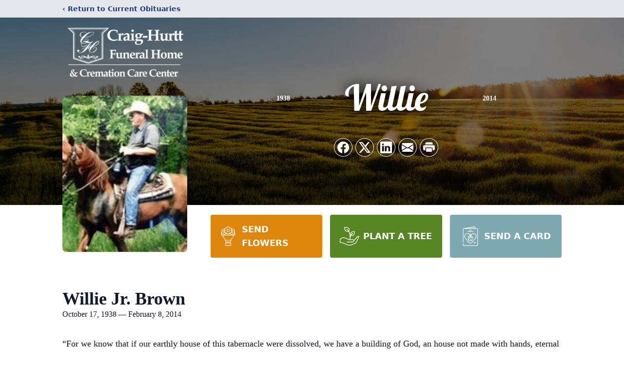

--- FILE ---
content_type: text/html; charset=utf-8
request_url: https://www.google.com/recaptcha/enterprise/anchor?ar=1&k=6Ldmp0YpAAAAAH_mYZ2ZtEkoGqBaPgsYFbQHq0Ek&co=aHR0cHM6Ly93d3cuY3JhaWdodXJ0dGZ1bmVyYWxob21lLmNvbTo0NDM.&hl=en&type=image&v=PoyoqOPhxBO7pBk68S4YbpHZ&theme=light&size=invisible&badge=bottomright&anchor-ms=20000&execute-ms=30000&cb=r3zi6kdn74n7
body_size: 49028
content:
<!DOCTYPE HTML><html dir="ltr" lang="en"><head><meta http-equiv="Content-Type" content="text/html; charset=UTF-8">
<meta http-equiv="X-UA-Compatible" content="IE=edge">
<title>reCAPTCHA</title>
<style type="text/css">
/* cyrillic-ext */
@font-face {
  font-family: 'Roboto';
  font-style: normal;
  font-weight: 400;
  font-stretch: 100%;
  src: url(//fonts.gstatic.com/s/roboto/v48/KFO7CnqEu92Fr1ME7kSn66aGLdTylUAMa3GUBHMdazTgWw.woff2) format('woff2');
  unicode-range: U+0460-052F, U+1C80-1C8A, U+20B4, U+2DE0-2DFF, U+A640-A69F, U+FE2E-FE2F;
}
/* cyrillic */
@font-face {
  font-family: 'Roboto';
  font-style: normal;
  font-weight: 400;
  font-stretch: 100%;
  src: url(//fonts.gstatic.com/s/roboto/v48/KFO7CnqEu92Fr1ME7kSn66aGLdTylUAMa3iUBHMdazTgWw.woff2) format('woff2');
  unicode-range: U+0301, U+0400-045F, U+0490-0491, U+04B0-04B1, U+2116;
}
/* greek-ext */
@font-face {
  font-family: 'Roboto';
  font-style: normal;
  font-weight: 400;
  font-stretch: 100%;
  src: url(//fonts.gstatic.com/s/roboto/v48/KFO7CnqEu92Fr1ME7kSn66aGLdTylUAMa3CUBHMdazTgWw.woff2) format('woff2');
  unicode-range: U+1F00-1FFF;
}
/* greek */
@font-face {
  font-family: 'Roboto';
  font-style: normal;
  font-weight: 400;
  font-stretch: 100%;
  src: url(//fonts.gstatic.com/s/roboto/v48/KFO7CnqEu92Fr1ME7kSn66aGLdTylUAMa3-UBHMdazTgWw.woff2) format('woff2');
  unicode-range: U+0370-0377, U+037A-037F, U+0384-038A, U+038C, U+038E-03A1, U+03A3-03FF;
}
/* math */
@font-face {
  font-family: 'Roboto';
  font-style: normal;
  font-weight: 400;
  font-stretch: 100%;
  src: url(//fonts.gstatic.com/s/roboto/v48/KFO7CnqEu92Fr1ME7kSn66aGLdTylUAMawCUBHMdazTgWw.woff2) format('woff2');
  unicode-range: U+0302-0303, U+0305, U+0307-0308, U+0310, U+0312, U+0315, U+031A, U+0326-0327, U+032C, U+032F-0330, U+0332-0333, U+0338, U+033A, U+0346, U+034D, U+0391-03A1, U+03A3-03A9, U+03B1-03C9, U+03D1, U+03D5-03D6, U+03F0-03F1, U+03F4-03F5, U+2016-2017, U+2034-2038, U+203C, U+2040, U+2043, U+2047, U+2050, U+2057, U+205F, U+2070-2071, U+2074-208E, U+2090-209C, U+20D0-20DC, U+20E1, U+20E5-20EF, U+2100-2112, U+2114-2115, U+2117-2121, U+2123-214F, U+2190, U+2192, U+2194-21AE, U+21B0-21E5, U+21F1-21F2, U+21F4-2211, U+2213-2214, U+2216-22FF, U+2308-230B, U+2310, U+2319, U+231C-2321, U+2336-237A, U+237C, U+2395, U+239B-23B7, U+23D0, U+23DC-23E1, U+2474-2475, U+25AF, U+25B3, U+25B7, U+25BD, U+25C1, U+25CA, U+25CC, U+25FB, U+266D-266F, U+27C0-27FF, U+2900-2AFF, U+2B0E-2B11, U+2B30-2B4C, U+2BFE, U+3030, U+FF5B, U+FF5D, U+1D400-1D7FF, U+1EE00-1EEFF;
}
/* symbols */
@font-face {
  font-family: 'Roboto';
  font-style: normal;
  font-weight: 400;
  font-stretch: 100%;
  src: url(//fonts.gstatic.com/s/roboto/v48/KFO7CnqEu92Fr1ME7kSn66aGLdTylUAMaxKUBHMdazTgWw.woff2) format('woff2');
  unicode-range: U+0001-000C, U+000E-001F, U+007F-009F, U+20DD-20E0, U+20E2-20E4, U+2150-218F, U+2190, U+2192, U+2194-2199, U+21AF, U+21E6-21F0, U+21F3, U+2218-2219, U+2299, U+22C4-22C6, U+2300-243F, U+2440-244A, U+2460-24FF, U+25A0-27BF, U+2800-28FF, U+2921-2922, U+2981, U+29BF, U+29EB, U+2B00-2BFF, U+4DC0-4DFF, U+FFF9-FFFB, U+10140-1018E, U+10190-1019C, U+101A0, U+101D0-101FD, U+102E0-102FB, U+10E60-10E7E, U+1D2C0-1D2D3, U+1D2E0-1D37F, U+1F000-1F0FF, U+1F100-1F1AD, U+1F1E6-1F1FF, U+1F30D-1F30F, U+1F315, U+1F31C, U+1F31E, U+1F320-1F32C, U+1F336, U+1F378, U+1F37D, U+1F382, U+1F393-1F39F, U+1F3A7-1F3A8, U+1F3AC-1F3AF, U+1F3C2, U+1F3C4-1F3C6, U+1F3CA-1F3CE, U+1F3D4-1F3E0, U+1F3ED, U+1F3F1-1F3F3, U+1F3F5-1F3F7, U+1F408, U+1F415, U+1F41F, U+1F426, U+1F43F, U+1F441-1F442, U+1F444, U+1F446-1F449, U+1F44C-1F44E, U+1F453, U+1F46A, U+1F47D, U+1F4A3, U+1F4B0, U+1F4B3, U+1F4B9, U+1F4BB, U+1F4BF, U+1F4C8-1F4CB, U+1F4D6, U+1F4DA, U+1F4DF, U+1F4E3-1F4E6, U+1F4EA-1F4ED, U+1F4F7, U+1F4F9-1F4FB, U+1F4FD-1F4FE, U+1F503, U+1F507-1F50B, U+1F50D, U+1F512-1F513, U+1F53E-1F54A, U+1F54F-1F5FA, U+1F610, U+1F650-1F67F, U+1F687, U+1F68D, U+1F691, U+1F694, U+1F698, U+1F6AD, U+1F6B2, U+1F6B9-1F6BA, U+1F6BC, U+1F6C6-1F6CF, U+1F6D3-1F6D7, U+1F6E0-1F6EA, U+1F6F0-1F6F3, U+1F6F7-1F6FC, U+1F700-1F7FF, U+1F800-1F80B, U+1F810-1F847, U+1F850-1F859, U+1F860-1F887, U+1F890-1F8AD, U+1F8B0-1F8BB, U+1F8C0-1F8C1, U+1F900-1F90B, U+1F93B, U+1F946, U+1F984, U+1F996, U+1F9E9, U+1FA00-1FA6F, U+1FA70-1FA7C, U+1FA80-1FA89, U+1FA8F-1FAC6, U+1FACE-1FADC, U+1FADF-1FAE9, U+1FAF0-1FAF8, U+1FB00-1FBFF;
}
/* vietnamese */
@font-face {
  font-family: 'Roboto';
  font-style: normal;
  font-weight: 400;
  font-stretch: 100%;
  src: url(//fonts.gstatic.com/s/roboto/v48/KFO7CnqEu92Fr1ME7kSn66aGLdTylUAMa3OUBHMdazTgWw.woff2) format('woff2');
  unicode-range: U+0102-0103, U+0110-0111, U+0128-0129, U+0168-0169, U+01A0-01A1, U+01AF-01B0, U+0300-0301, U+0303-0304, U+0308-0309, U+0323, U+0329, U+1EA0-1EF9, U+20AB;
}
/* latin-ext */
@font-face {
  font-family: 'Roboto';
  font-style: normal;
  font-weight: 400;
  font-stretch: 100%;
  src: url(//fonts.gstatic.com/s/roboto/v48/KFO7CnqEu92Fr1ME7kSn66aGLdTylUAMa3KUBHMdazTgWw.woff2) format('woff2');
  unicode-range: U+0100-02BA, U+02BD-02C5, U+02C7-02CC, U+02CE-02D7, U+02DD-02FF, U+0304, U+0308, U+0329, U+1D00-1DBF, U+1E00-1E9F, U+1EF2-1EFF, U+2020, U+20A0-20AB, U+20AD-20C0, U+2113, U+2C60-2C7F, U+A720-A7FF;
}
/* latin */
@font-face {
  font-family: 'Roboto';
  font-style: normal;
  font-weight: 400;
  font-stretch: 100%;
  src: url(//fonts.gstatic.com/s/roboto/v48/KFO7CnqEu92Fr1ME7kSn66aGLdTylUAMa3yUBHMdazQ.woff2) format('woff2');
  unicode-range: U+0000-00FF, U+0131, U+0152-0153, U+02BB-02BC, U+02C6, U+02DA, U+02DC, U+0304, U+0308, U+0329, U+2000-206F, U+20AC, U+2122, U+2191, U+2193, U+2212, U+2215, U+FEFF, U+FFFD;
}
/* cyrillic-ext */
@font-face {
  font-family: 'Roboto';
  font-style: normal;
  font-weight: 500;
  font-stretch: 100%;
  src: url(//fonts.gstatic.com/s/roboto/v48/KFO7CnqEu92Fr1ME7kSn66aGLdTylUAMa3GUBHMdazTgWw.woff2) format('woff2');
  unicode-range: U+0460-052F, U+1C80-1C8A, U+20B4, U+2DE0-2DFF, U+A640-A69F, U+FE2E-FE2F;
}
/* cyrillic */
@font-face {
  font-family: 'Roboto';
  font-style: normal;
  font-weight: 500;
  font-stretch: 100%;
  src: url(//fonts.gstatic.com/s/roboto/v48/KFO7CnqEu92Fr1ME7kSn66aGLdTylUAMa3iUBHMdazTgWw.woff2) format('woff2');
  unicode-range: U+0301, U+0400-045F, U+0490-0491, U+04B0-04B1, U+2116;
}
/* greek-ext */
@font-face {
  font-family: 'Roboto';
  font-style: normal;
  font-weight: 500;
  font-stretch: 100%;
  src: url(//fonts.gstatic.com/s/roboto/v48/KFO7CnqEu92Fr1ME7kSn66aGLdTylUAMa3CUBHMdazTgWw.woff2) format('woff2');
  unicode-range: U+1F00-1FFF;
}
/* greek */
@font-face {
  font-family: 'Roboto';
  font-style: normal;
  font-weight: 500;
  font-stretch: 100%;
  src: url(//fonts.gstatic.com/s/roboto/v48/KFO7CnqEu92Fr1ME7kSn66aGLdTylUAMa3-UBHMdazTgWw.woff2) format('woff2');
  unicode-range: U+0370-0377, U+037A-037F, U+0384-038A, U+038C, U+038E-03A1, U+03A3-03FF;
}
/* math */
@font-face {
  font-family: 'Roboto';
  font-style: normal;
  font-weight: 500;
  font-stretch: 100%;
  src: url(//fonts.gstatic.com/s/roboto/v48/KFO7CnqEu92Fr1ME7kSn66aGLdTylUAMawCUBHMdazTgWw.woff2) format('woff2');
  unicode-range: U+0302-0303, U+0305, U+0307-0308, U+0310, U+0312, U+0315, U+031A, U+0326-0327, U+032C, U+032F-0330, U+0332-0333, U+0338, U+033A, U+0346, U+034D, U+0391-03A1, U+03A3-03A9, U+03B1-03C9, U+03D1, U+03D5-03D6, U+03F0-03F1, U+03F4-03F5, U+2016-2017, U+2034-2038, U+203C, U+2040, U+2043, U+2047, U+2050, U+2057, U+205F, U+2070-2071, U+2074-208E, U+2090-209C, U+20D0-20DC, U+20E1, U+20E5-20EF, U+2100-2112, U+2114-2115, U+2117-2121, U+2123-214F, U+2190, U+2192, U+2194-21AE, U+21B0-21E5, U+21F1-21F2, U+21F4-2211, U+2213-2214, U+2216-22FF, U+2308-230B, U+2310, U+2319, U+231C-2321, U+2336-237A, U+237C, U+2395, U+239B-23B7, U+23D0, U+23DC-23E1, U+2474-2475, U+25AF, U+25B3, U+25B7, U+25BD, U+25C1, U+25CA, U+25CC, U+25FB, U+266D-266F, U+27C0-27FF, U+2900-2AFF, U+2B0E-2B11, U+2B30-2B4C, U+2BFE, U+3030, U+FF5B, U+FF5D, U+1D400-1D7FF, U+1EE00-1EEFF;
}
/* symbols */
@font-face {
  font-family: 'Roboto';
  font-style: normal;
  font-weight: 500;
  font-stretch: 100%;
  src: url(//fonts.gstatic.com/s/roboto/v48/KFO7CnqEu92Fr1ME7kSn66aGLdTylUAMaxKUBHMdazTgWw.woff2) format('woff2');
  unicode-range: U+0001-000C, U+000E-001F, U+007F-009F, U+20DD-20E0, U+20E2-20E4, U+2150-218F, U+2190, U+2192, U+2194-2199, U+21AF, U+21E6-21F0, U+21F3, U+2218-2219, U+2299, U+22C4-22C6, U+2300-243F, U+2440-244A, U+2460-24FF, U+25A0-27BF, U+2800-28FF, U+2921-2922, U+2981, U+29BF, U+29EB, U+2B00-2BFF, U+4DC0-4DFF, U+FFF9-FFFB, U+10140-1018E, U+10190-1019C, U+101A0, U+101D0-101FD, U+102E0-102FB, U+10E60-10E7E, U+1D2C0-1D2D3, U+1D2E0-1D37F, U+1F000-1F0FF, U+1F100-1F1AD, U+1F1E6-1F1FF, U+1F30D-1F30F, U+1F315, U+1F31C, U+1F31E, U+1F320-1F32C, U+1F336, U+1F378, U+1F37D, U+1F382, U+1F393-1F39F, U+1F3A7-1F3A8, U+1F3AC-1F3AF, U+1F3C2, U+1F3C4-1F3C6, U+1F3CA-1F3CE, U+1F3D4-1F3E0, U+1F3ED, U+1F3F1-1F3F3, U+1F3F5-1F3F7, U+1F408, U+1F415, U+1F41F, U+1F426, U+1F43F, U+1F441-1F442, U+1F444, U+1F446-1F449, U+1F44C-1F44E, U+1F453, U+1F46A, U+1F47D, U+1F4A3, U+1F4B0, U+1F4B3, U+1F4B9, U+1F4BB, U+1F4BF, U+1F4C8-1F4CB, U+1F4D6, U+1F4DA, U+1F4DF, U+1F4E3-1F4E6, U+1F4EA-1F4ED, U+1F4F7, U+1F4F9-1F4FB, U+1F4FD-1F4FE, U+1F503, U+1F507-1F50B, U+1F50D, U+1F512-1F513, U+1F53E-1F54A, U+1F54F-1F5FA, U+1F610, U+1F650-1F67F, U+1F687, U+1F68D, U+1F691, U+1F694, U+1F698, U+1F6AD, U+1F6B2, U+1F6B9-1F6BA, U+1F6BC, U+1F6C6-1F6CF, U+1F6D3-1F6D7, U+1F6E0-1F6EA, U+1F6F0-1F6F3, U+1F6F7-1F6FC, U+1F700-1F7FF, U+1F800-1F80B, U+1F810-1F847, U+1F850-1F859, U+1F860-1F887, U+1F890-1F8AD, U+1F8B0-1F8BB, U+1F8C0-1F8C1, U+1F900-1F90B, U+1F93B, U+1F946, U+1F984, U+1F996, U+1F9E9, U+1FA00-1FA6F, U+1FA70-1FA7C, U+1FA80-1FA89, U+1FA8F-1FAC6, U+1FACE-1FADC, U+1FADF-1FAE9, U+1FAF0-1FAF8, U+1FB00-1FBFF;
}
/* vietnamese */
@font-face {
  font-family: 'Roboto';
  font-style: normal;
  font-weight: 500;
  font-stretch: 100%;
  src: url(//fonts.gstatic.com/s/roboto/v48/KFO7CnqEu92Fr1ME7kSn66aGLdTylUAMa3OUBHMdazTgWw.woff2) format('woff2');
  unicode-range: U+0102-0103, U+0110-0111, U+0128-0129, U+0168-0169, U+01A0-01A1, U+01AF-01B0, U+0300-0301, U+0303-0304, U+0308-0309, U+0323, U+0329, U+1EA0-1EF9, U+20AB;
}
/* latin-ext */
@font-face {
  font-family: 'Roboto';
  font-style: normal;
  font-weight: 500;
  font-stretch: 100%;
  src: url(//fonts.gstatic.com/s/roboto/v48/KFO7CnqEu92Fr1ME7kSn66aGLdTylUAMa3KUBHMdazTgWw.woff2) format('woff2');
  unicode-range: U+0100-02BA, U+02BD-02C5, U+02C7-02CC, U+02CE-02D7, U+02DD-02FF, U+0304, U+0308, U+0329, U+1D00-1DBF, U+1E00-1E9F, U+1EF2-1EFF, U+2020, U+20A0-20AB, U+20AD-20C0, U+2113, U+2C60-2C7F, U+A720-A7FF;
}
/* latin */
@font-face {
  font-family: 'Roboto';
  font-style: normal;
  font-weight: 500;
  font-stretch: 100%;
  src: url(//fonts.gstatic.com/s/roboto/v48/KFO7CnqEu92Fr1ME7kSn66aGLdTylUAMa3yUBHMdazQ.woff2) format('woff2');
  unicode-range: U+0000-00FF, U+0131, U+0152-0153, U+02BB-02BC, U+02C6, U+02DA, U+02DC, U+0304, U+0308, U+0329, U+2000-206F, U+20AC, U+2122, U+2191, U+2193, U+2212, U+2215, U+FEFF, U+FFFD;
}
/* cyrillic-ext */
@font-face {
  font-family: 'Roboto';
  font-style: normal;
  font-weight: 900;
  font-stretch: 100%;
  src: url(//fonts.gstatic.com/s/roboto/v48/KFO7CnqEu92Fr1ME7kSn66aGLdTylUAMa3GUBHMdazTgWw.woff2) format('woff2');
  unicode-range: U+0460-052F, U+1C80-1C8A, U+20B4, U+2DE0-2DFF, U+A640-A69F, U+FE2E-FE2F;
}
/* cyrillic */
@font-face {
  font-family: 'Roboto';
  font-style: normal;
  font-weight: 900;
  font-stretch: 100%;
  src: url(//fonts.gstatic.com/s/roboto/v48/KFO7CnqEu92Fr1ME7kSn66aGLdTylUAMa3iUBHMdazTgWw.woff2) format('woff2');
  unicode-range: U+0301, U+0400-045F, U+0490-0491, U+04B0-04B1, U+2116;
}
/* greek-ext */
@font-face {
  font-family: 'Roboto';
  font-style: normal;
  font-weight: 900;
  font-stretch: 100%;
  src: url(//fonts.gstatic.com/s/roboto/v48/KFO7CnqEu92Fr1ME7kSn66aGLdTylUAMa3CUBHMdazTgWw.woff2) format('woff2');
  unicode-range: U+1F00-1FFF;
}
/* greek */
@font-face {
  font-family: 'Roboto';
  font-style: normal;
  font-weight: 900;
  font-stretch: 100%;
  src: url(//fonts.gstatic.com/s/roboto/v48/KFO7CnqEu92Fr1ME7kSn66aGLdTylUAMa3-UBHMdazTgWw.woff2) format('woff2');
  unicode-range: U+0370-0377, U+037A-037F, U+0384-038A, U+038C, U+038E-03A1, U+03A3-03FF;
}
/* math */
@font-face {
  font-family: 'Roboto';
  font-style: normal;
  font-weight: 900;
  font-stretch: 100%;
  src: url(//fonts.gstatic.com/s/roboto/v48/KFO7CnqEu92Fr1ME7kSn66aGLdTylUAMawCUBHMdazTgWw.woff2) format('woff2');
  unicode-range: U+0302-0303, U+0305, U+0307-0308, U+0310, U+0312, U+0315, U+031A, U+0326-0327, U+032C, U+032F-0330, U+0332-0333, U+0338, U+033A, U+0346, U+034D, U+0391-03A1, U+03A3-03A9, U+03B1-03C9, U+03D1, U+03D5-03D6, U+03F0-03F1, U+03F4-03F5, U+2016-2017, U+2034-2038, U+203C, U+2040, U+2043, U+2047, U+2050, U+2057, U+205F, U+2070-2071, U+2074-208E, U+2090-209C, U+20D0-20DC, U+20E1, U+20E5-20EF, U+2100-2112, U+2114-2115, U+2117-2121, U+2123-214F, U+2190, U+2192, U+2194-21AE, U+21B0-21E5, U+21F1-21F2, U+21F4-2211, U+2213-2214, U+2216-22FF, U+2308-230B, U+2310, U+2319, U+231C-2321, U+2336-237A, U+237C, U+2395, U+239B-23B7, U+23D0, U+23DC-23E1, U+2474-2475, U+25AF, U+25B3, U+25B7, U+25BD, U+25C1, U+25CA, U+25CC, U+25FB, U+266D-266F, U+27C0-27FF, U+2900-2AFF, U+2B0E-2B11, U+2B30-2B4C, U+2BFE, U+3030, U+FF5B, U+FF5D, U+1D400-1D7FF, U+1EE00-1EEFF;
}
/* symbols */
@font-face {
  font-family: 'Roboto';
  font-style: normal;
  font-weight: 900;
  font-stretch: 100%;
  src: url(//fonts.gstatic.com/s/roboto/v48/KFO7CnqEu92Fr1ME7kSn66aGLdTylUAMaxKUBHMdazTgWw.woff2) format('woff2');
  unicode-range: U+0001-000C, U+000E-001F, U+007F-009F, U+20DD-20E0, U+20E2-20E4, U+2150-218F, U+2190, U+2192, U+2194-2199, U+21AF, U+21E6-21F0, U+21F3, U+2218-2219, U+2299, U+22C4-22C6, U+2300-243F, U+2440-244A, U+2460-24FF, U+25A0-27BF, U+2800-28FF, U+2921-2922, U+2981, U+29BF, U+29EB, U+2B00-2BFF, U+4DC0-4DFF, U+FFF9-FFFB, U+10140-1018E, U+10190-1019C, U+101A0, U+101D0-101FD, U+102E0-102FB, U+10E60-10E7E, U+1D2C0-1D2D3, U+1D2E0-1D37F, U+1F000-1F0FF, U+1F100-1F1AD, U+1F1E6-1F1FF, U+1F30D-1F30F, U+1F315, U+1F31C, U+1F31E, U+1F320-1F32C, U+1F336, U+1F378, U+1F37D, U+1F382, U+1F393-1F39F, U+1F3A7-1F3A8, U+1F3AC-1F3AF, U+1F3C2, U+1F3C4-1F3C6, U+1F3CA-1F3CE, U+1F3D4-1F3E0, U+1F3ED, U+1F3F1-1F3F3, U+1F3F5-1F3F7, U+1F408, U+1F415, U+1F41F, U+1F426, U+1F43F, U+1F441-1F442, U+1F444, U+1F446-1F449, U+1F44C-1F44E, U+1F453, U+1F46A, U+1F47D, U+1F4A3, U+1F4B0, U+1F4B3, U+1F4B9, U+1F4BB, U+1F4BF, U+1F4C8-1F4CB, U+1F4D6, U+1F4DA, U+1F4DF, U+1F4E3-1F4E6, U+1F4EA-1F4ED, U+1F4F7, U+1F4F9-1F4FB, U+1F4FD-1F4FE, U+1F503, U+1F507-1F50B, U+1F50D, U+1F512-1F513, U+1F53E-1F54A, U+1F54F-1F5FA, U+1F610, U+1F650-1F67F, U+1F687, U+1F68D, U+1F691, U+1F694, U+1F698, U+1F6AD, U+1F6B2, U+1F6B9-1F6BA, U+1F6BC, U+1F6C6-1F6CF, U+1F6D3-1F6D7, U+1F6E0-1F6EA, U+1F6F0-1F6F3, U+1F6F7-1F6FC, U+1F700-1F7FF, U+1F800-1F80B, U+1F810-1F847, U+1F850-1F859, U+1F860-1F887, U+1F890-1F8AD, U+1F8B0-1F8BB, U+1F8C0-1F8C1, U+1F900-1F90B, U+1F93B, U+1F946, U+1F984, U+1F996, U+1F9E9, U+1FA00-1FA6F, U+1FA70-1FA7C, U+1FA80-1FA89, U+1FA8F-1FAC6, U+1FACE-1FADC, U+1FADF-1FAE9, U+1FAF0-1FAF8, U+1FB00-1FBFF;
}
/* vietnamese */
@font-face {
  font-family: 'Roboto';
  font-style: normal;
  font-weight: 900;
  font-stretch: 100%;
  src: url(//fonts.gstatic.com/s/roboto/v48/KFO7CnqEu92Fr1ME7kSn66aGLdTylUAMa3OUBHMdazTgWw.woff2) format('woff2');
  unicode-range: U+0102-0103, U+0110-0111, U+0128-0129, U+0168-0169, U+01A0-01A1, U+01AF-01B0, U+0300-0301, U+0303-0304, U+0308-0309, U+0323, U+0329, U+1EA0-1EF9, U+20AB;
}
/* latin-ext */
@font-face {
  font-family: 'Roboto';
  font-style: normal;
  font-weight: 900;
  font-stretch: 100%;
  src: url(//fonts.gstatic.com/s/roboto/v48/KFO7CnqEu92Fr1ME7kSn66aGLdTylUAMa3KUBHMdazTgWw.woff2) format('woff2');
  unicode-range: U+0100-02BA, U+02BD-02C5, U+02C7-02CC, U+02CE-02D7, U+02DD-02FF, U+0304, U+0308, U+0329, U+1D00-1DBF, U+1E00-1E9F, U+1EF2-1EFF, U+2020, U+20A0-20AB, U+20AD-20C0, U+2113, U+2C60-2C7F, U+A720-A7FF;
}
/* latin */
@font-face {
  font-family: 'Roboto';
  font-style: normal;
  font-weight: 900;
  font-stretch: 100%;
  src: url(//fonts.gstatic.com/s/roboto/v48/KFO7CnqEu92Fr1ME7kSn66aGLdTylUAMa3yUBHMdazQ.woff2) format('woff2');
  unicode-range: U+0000-00FF, U+0131, U+0152-0153, U+02BB-02BC, U+02C6, U+02DA, U+02DC, U+0304, U+0308, U+0329, U+2000-206F, U+20AC, U+2122, U+2191, U+2193, U+2212, U+2215, U+FEFF, U+FFFD;
}

</style>
<link rel="stylesheet" type="text/css" href="https://www.gstatic.com/recaptcha/releases/PoyoqOPhxBO7pBk68S4YbpHZ/styles__ltr.css">
<script nonce="We97VrQGLokTzZTReiCBZQ" type="text/javascript">window['__recaptcha_api'] = 'https://www.google.com/recaptcha/enterprise/';</script>
<script type="text/javascript" src="https://www.gstatic.com/recaptcha/releases/PoyoqOPhxBO7pBk68S4YbpHZ/recaptcha__en.js" nonce="We97VrQGLokTzZTReiCBZQ">
      
    </script></head>
<body><div id="rc-anchor-alert" class="rc-anchor-alert"></div>
<input type="hidden" id="recaptcha-token" value="[base64]">
<script type="text/javascript" nonce="We97VrQGLokTzZTReiCBZQ">
      recaptcha.anchor.Main.init("[\x22ainput\x22,[\x22bgdata\x22,\x22\x22,\[base64]/[base64]/[base64]/KE4oMTI0LHYsdi5HKSxMWihsLHYpKTpOKDEyNCx2LGwpLFYpLHYpLFQpKSxGKDE3MSx2KX0scjc9ZnVuY3Rpb24obCl7cmV0dXJuIGx9LEM9ZnVuY3Rpb24obCxWLHYpe04odixsLFYpLFZbYWtdPTI3OTZ9LG49ZnVuY3Rpb24obCxWKXtWLlg9KChWLlg/[base64]/[base64]/[base64]/[base64]/[base64]/[base64]/[base64]/[base64]/[base64]/[base64]/[base64]\\u003d\x22,\[base64]\x22,\x22w5zDo2/DiMOswqh3w6VCG2nCijw/SFbCqHPCpMKeOcOBM8KTwq3CncOiwpRUMsOcwpJoS1TDqMKdAhPCrDJqM07DsMOOw5fDpMOtwqliwpDCgcKHw6dQw4Npw7ARw7fCpDxFw5QYwo8Bw7oNf8K9UcKfdsKww6c9B8KowrV7T8O7w7EEwpNHwqcaw6TCksO/H8O4w6LCtT4Mwq5/w7UHSixCw7jDkcK8wq7DoBfCj8OdJ8KWw4s+N8ORwrFDQ2zCq8OHwpjCqjnCmsKCPsKKw7rDv0jCpsKjwrw/[base64]/dQZ0WMOZw5w+BCHCi8OBBcOMw44JcHDDlBfCm3nCscKxwoDDo1l/VFgXw4dpJDbDjQtFwr0+F8KHw4PDhUTCncO9w7FlwrHCjcK3QsKcW1XCgsOYw7nDm8OgWMOQw6PCkcKYw50XwrQwwo9xwo/[base64]/TcOdUADCt8KYLibDsMONLsKOw5lMwpLDvynDgl/CuxzCknHCun3DosK8FiUSw4N+w5QYAsKlUcKSNxt+JBzCpgXDkRnDvWbDvGbDu8KTwoFfwonCoMKtHG/DtirCm8KtCTTCm2TDnMKtw7kXFsKBEHA5w4PCgFvDvQzDrcKhY8OhwqfDihUGTl3CojPDi0PCjjIASwrChcOmwqcBw5TDrMKRfQ/CsQh0KmTDtMK4woLDpnbDlsOFETfDp8OSDHZ1w5VCw7bDv8KMYWDCvMO3OzcqQcKqGifDgBXDjMOqD23CjCMqAcKZwonCmMK0ecOmw5/Cuj5dwqNgwpFDDSvCq8OdM8KlwrpTIEZbGytqLcKDGChwUj/[base64]/CuRHDu8OaW8OQwrMdKBB9DznDqBBnwr/DgcO6PA/Dn8O8KS8pC8Oow4nDnMKUw6/CqjvCh8O7A0/CrcKzw4Q4wo/CphTCvcOYDsOhw6kQHUMgw5bChQhARh7DjQdnVzMPw4gZw4fDtMOxw5IuMxMzBwc1w4DDuUrDv3oYHsK5NQDCmMOabwzDijfDisK+BkYkU8Ksw7bDumgJw73Co8OVU8Okw5zCg8OJw7Ndw47CscKadATCinJCwp/Dj8Otw7YxUijDssOcXMK3w5QLScOJw6jCiMKbw7bCn8O1LsOzwoTDqMKqRDszUiRwOEomwpQeFUFyCy8cOMKIBcO2WljDosOpNBcNw5bDtRnCkMKHP8OMLMOgw6fCqUoDdQJywodiKMKIw48ML8Odw4bDj2/CviwRw5PDuHpTw5dlK1low5vCnMO6F3/DsMKjPcO7acO1WcKcw6XCg1zDhcKgQcOCIV3CrwzCn8O4w4bCjyV3TsOswpwoMFJTIn3CoDIsbMK8w6FCwpQKYlfClUfCvm09wrZIw5vDkcOewoPDvsK+IyJEwp8KecKARnsQF1jCsVlEYiZ4wpM/SXFORGxYYhxmOzIbw5sfBVfCg8OZU8KuwpvDrBHDsMOcDsO5OFd/wpHDuMK/bEZQwroMNMK+w6/Cu1DDpsKkclfCucK5w47CscOkw58hw4fCjsOCdjMIwobCs3rCqlvCn3gta2cdai0FwqHCg8OJwqUVw6bCj8K8cn/DjcKbWzPCm1HDmxfDpS8Pw7skw4DDrw9xw6zCvkFDOknCkh4VQxfDuR8nw4XCksOJE8Owwo/CtsKiNMKpIcKPw5dww4N/w7TCqT7CqxIWwojCnAFewrXCs3fDpsOoI8OdOVxGIMOJLBEHwofCkcO0w61xVsKEYEDCqjvDqBPClsK5BSh5V8OFw6HCpy/CnMOTwoPDt29pUEnCs8OVw4bCvcOKwrDCpztHwo/DusORwqNhw6oBw7gnI0ALw4rDhsKmFyDCkMOYYB/[base64]/Djn4udDbCnWANJgFlal7CokUMwrUBwoEqVQVywrxACMKeQcKJI8OSwrnCg8K/woHCj0TCohxEw5l0wqM8BCnCvlLCjXADO8OEw54BblbCk8OVSsKSJsKjUsKYLsOVw7/Dj1bCl1vDnVVMEsO3fcKDBsKnw40wekR+w6hzOh5UQ8KiRiAWc8K7fmBew5XCixJZIhtLbcOnwrVAYETCjMOTCcOiwo7DujAyScOMwotkd8OFZUR2wqYRMSjDgMKLNMOOwp3CkUzDji9+wrh3RcOqwrrDnk8CVcOLwo41VcOCw4oFw5rCssKmBD7CucKgXUfDsgc/w5YZacKwZcO9OsKPwoINw5HCtnptw64cw7wqw74EwqlGW8KcOmlVwqFBwqFyCGzCosK1w6vDhSsYw7tWUMKjw5DCo8KPQyg2w5TDtkLChBjCsMOwRw5Nw6rCtTU6wrnCsh1raXTDn8OjwqgEwpPCgcOzwps0wrMfDMOxw5/CiwjCtMODwqfCrMOZwpFcwokuJiXDujFfwo18w7lPAgvCkQhsIcOPVklpb3vDs8KzwpfCgnrCnMObw7V2MMKKBMO/wrsHw4DCmcK0fMKvwrgJw5FBwosYdkHCuQEZwrsmw6obwo3DmcONKcK4wr/DiwUtw7UiScO/RWXCiD9Ow4MZekRMw7PCgVtIGsKqNcOmIsKXUsKQZhHDtTnDqMOnQMKvLDfDsmrDocKESMOPw6VcAsOfX8KKwoTCosOmwr0vacOswrrDoi/CtsO0wr7Dm8OCYVMRHSfDjELDjQMhJsK6EC3DgMKPw71MPFgrw4TClsKAR2nCmHBZwrbDiA5nKcK0KsOCwpNCwpRmEy0MwpTDvTPDn8K0WzcGJ0YYf3/CgsOfeQDDuhjCgX0cSsKuw5vCn8KLGRt/woMWwqLCsTBlXlnCvDEwwpplwp9MWmxmG8OewqrCpcKXwro5w5jDtMKTNAXCmsO4wohow4TCkT7DmMOORUTCo8KswqByw6hYw4nCqcOvwqBGw5/ClkXCu8OvwrM/[base64]/CiHCq8K0cFlxBsOGMMKUw6dWU1XCg8OxeMOzWGrCkXHClcOOw4XCom4iwqB5wqwDw7nDtnDDt8KvETp5w7E4wqLDhcKTwq/CjMO8wrYqwq/DisKhw7DDjMKvwrPDmx/CjWcUKysfwpLDk8ODw7gPTlgiVxnDgQNEOsKywoQFw5vDhcOZw5jDpMOlw7sCw4oPBcKlwoICw5dpCMOGwrDCpFXCucOdw4nDqMOvDMKpY8OUwohpJsKUecORdCbDk8KCw4fCv2vCnsKfw5A1wrvCocOIwqTCk1Epwp3DocOMR8OeeMOZD8OgMcOGw7Z/wqHCjMOjw4HCg8OKwoLDhcORa8K0w6ksw693FMK1w4Awwp7Drg4BZhA6wqV9woFyFiIpS8Oew5zCq8KZw7XCiwjDghk0BsOzVcO2csO8w5bChsO9SQTDnUhWOzPDvsOiKMKvKmAacMO+GE7Ci8KABMKhwr7CicOtN8KAw6/DqXnCkxnCt0XDu8Ocw4fDj8KnLmgSIFRqBDTCuMOmw7jCs8KCwp7DpsOTbcK0DWpUKFsPwrohV8OEAB3DgMObwq1ww4DClnA/[base64]/Du8OCfcO7Jy/DtcO7woMeE8KmwqUgw6IjDB9lZcK9PVbCpl/[base64]/CnVXCi1LDrcODw7bCmMO6wo/CuwDDvnLDi8O+woRaIcOrw5Mcw4HCjmURwqxVGzbDkEbDpMKDwqQNImXCsifDtcKLSw7DnG0bIXczwpEKJ8KWw7rDpMOMWcKKBSJCPDYRwqRmw4DCl8OdO0ZSVcKZw6Uzw5MDW3MMWEPCtcK+Fy8JdlvDiMOPw6PChHDCqsOmJ0J/Wh7CrMObADDChMOewpLDvAfDpS4BcsKKw5duwozDhyAiwqDDqQ9ya8OKw4Z9w69hw71+G8K7acKcQMOBScKjwpwowpcBw6JfV8OYPsOGCMKSw4vCv8KQw4DDpTR5wr7Du1sQXMOoecKWOMKpEsOAVgd/VsKSw4TDk8OSw47ChMKnZikXesK9ACNzwpnCpcK2wpPCgMO/[base64]/Dq1jCrxPCpUvChF7Co3wVQ8KhZ8K2wqfCn8KPwq3DjB/DhGXCrmzDnMK9woMtPhfDtxbCnBbCtsKgM8Oaw4ckwo0BdsK9VDJCw61FDVJUwp7DmcKnQ8KsGVDCv2rCrMOFwqzCuAB7wrTDlV/[base64]/CjMKyw5nClcKwwpxLfRQlwo/Dl17CiCRUTMKhfMK+wrrChMOGw5QQw4LCnMKAw4I1ZwN2IhZ4wpRLw6XDuMONZcKKBS3DicKLwpjDh8OWIsOifMOCMcKEQcKPVyHDlQDClC3DkWLCnMOAMzPDiUzDjMKkw4w2wpnDlA53wo/CsMOXf8KeTV5Icgkqw4E4S8Kowo/Dt1BVAcKWwqIGw5A9M1nDlm1nRj8IWgXDtyRFPGPChz7DsQdEw6/[base64]/CtsK5f8KHWQZYwq7Dv8OMwq4VCMKrw40SwoDDpn1xWMKBa3PClMOvdhPDg2nCr0HCqsK2wqTCgsK8DiXClsO2GAc9wrc5CjZXw5AbbU/CgRvDsBJ1O8KSc8OXw6vDg2fCrMOXw5/DpEHDs33DnGHCp8Ozw7hFw7hcKVoSBMK7wobCtQzCrcKNw5jCjGd9Qk0CamfDjU1FwoXCrAxfw4BsLVbDm8KFw6LCgMK9EmPCm1DCmsKxLMKvYUc5w7nDm8OcwrTDr0IoH8KpdMOkw4LDh3fDuyPCtjLCmR/DiA9gEsOmFl9GYlcJwpVDXsOzw6gnbsO7bBZmd2zDhibCq8K/[base64]/CrnLCoB3Duk/[base64]/[base64]/Dv8OGwqPCu8O4w4hnVsO9fRHCiMOTFwhRw7wODUNiQ8OZVsKLB2HDjzQmaEzCvnJiw6N9F0XDqMO1DMOCwpHCmTLCk8Ohw5/CpcKoJBsxw6PCm8Kuwr9Rwrt4AMKLSMOpdsOiw7dZwqnDuTvCpMOoEzLCnW3CuMKHaBnDkMOHGMO0w57ChcOtwrA0wr1JPXvDpcOpZzgIwpXDjCjCjVDDn11vEjZIwojDhVAaC0/DkUbDosOvXBJ+w6BfAyorL8OZUcOGYFLCoVfCksOTw78hwoUFT1gpw70swrzDpV/Ct35BQsOSJSIkw4BWOMK3DcOmw7bClghMwq5sw4TChU7DjVrDpsO6agfDtCnCo1l3w6VtdQjDjMKdwr0jE8OVw5HDv1rCj1LCrjFyX8OXVcKnVcOrGCwDCmRCwpcuwo/CrioPGMOOwp/DjcKswoYyd8OUEcKjwrMOwoAGAMOcw7/[base64]/[base64]/DucOhaT3DpE8Nwq/[base64]/CqCbCgyzDmBrDgDbDr8ONVnpFUCpnwr7Dr2Y1w57CmcOYw6Yjwr7DpMOidh4Cw7VOw6VResK8A0nDl3PDsMKwOUlmNBHDv8KHQQrCiFklw4Ufw4gTDCUREDnCn8K3USTCuMKZEsKdU8OXwpBXecK8WX0nw6/DtC3DoB49wqIaZTcVw75hwqzCv1nDnzNlAVt2wqbDvsKvwrMxw4UnP8K7wp0QwpPClcOLw5TDmQzDlMOZw5nCvWoqCiLCv8Oyw7NafsOfw7NBw7HCkQ1Yw5N/[base64]/DpBHDlEfDrTcaw4x3w47DjhrDiMKXTMOXwqnCt8Kbw40QOjzDkhJAwqdvwo5Cwqo7w6F/C8KCMTnCvcO1w6nCr8KAYkZUwpF5G2pmw6fCvWbCgGJoWMKRFQXDlHrDjsKJwqPCqQkPwpDCrsKIw7YzesK/[base64]/CksKkesK5wosnRQbChcKpwrvDnMOfWcKCw4wbw5NcWgcWHH9Lw73Co8OdQlIdR8O0w5XCqMOBwqF+wozDnV1tHMKTw51+JAHCssKowqTDs1TDoQvDpcKew6EVcRhyw60+w7zDiMOow4cHw4/Ckg40w4/CpcOQLgRHwr1vwrQzw5QRw7w0bsK/wo5sX2BkK27ClFk4Mlg8wqPCk21kBG7Dqw/CtMO6DcK1al7CjzkuKMKpw67CnG4xwqjDiT/CscKxDcKDPiMBAsKMw6klwqcFN8OGQcONYBvDocKcEEomwp3Cn0BVMsOZw6/ClsOSw5fCscKPw5pWw7gww6NVw4FEw5HCr3xIwo51FCzDqMOYMMOQwplfw4nDlDp8w7dvw73DtUbDnTDCg8Kfwr8BI8ODEsKRAUzCgMKXVcK9wqRkwpvChh1xw6sMNEHDnFZUw6cKejYfXV/CicK/w73CusOBYnFRwr7CshAnbMOdQwtWw40twpLCr1nDplvDjWzDocOvwo0twqpiwrfCn8K4dMOsQWfCpcO9wospw7pkw4FOw6tzw4IJwrRkw5p+c3Z/wroWXmpJVgvDtXQ+w4jDlsKgw7rCn8KeS8ORPcO+w7JWwpViaTfCljYOFyoBwpLDjSocw6XDkcK8w602Vw1wwrzCksKRZ1/[base64]/w4HCsQHCk8K0w7HCkiIwaMKpT0gnW8OQYMOOw5PDocOmw4oRw4DCtcOSVlHDrHtIwprCjV5fZ8KewrcCwqPCkQfCulsfVD4mwqnCg8Odw7FQwpUcw4vDqsKKEgvDrMKcwrhmw4whNMKCdibDssKkwr/DtcKEw73DqkwHwqbDsR8Cw6NIQg3DvMO3dCgfQxpoZsOAFcKtQ2FUNMOtw7HCpm8twq15AGHDt0Zkw7zCl0TDk8KpBzhBwqrCkXFUw6bCrwlhPlzDqA3DnxLCmMOvw7vDl8OzXyPClifDk8OuOxl1w4rCuihUwpUWaMK0bcKwehcnwplbW8OGPy4+w6p5wo/DjMO2RsOMW1rDo1HCswzDtmrDnMKRwrbDrcOUw6JAXcOYfTACQnkxMD/Cj1/[base64]/DqR9ZOFFvVhbCn8KdaMOodMKkw6/[base64]/wpzDmcO6w5ldw65GDcKmw5xvRsO+fsK0w4DDkBMow4PCmcOEVMOEw5tFBwAcwrJTw5/ClcOZwp3DoBjCmMOyQxrDosOIw5LDq2IWwpV2w6xmCcKTwpkNw6fDvRQbaR9twrfChn7CgHQkwowOwr/CssKFF8Ktw7BQw6BILsOkw6xsw6Nqw6LDhg3Cs8KGw4MCNSVuw4JiEADDg1PDvFVYIyJpw6NVDm1Cw5A2LsOnL8KKwqrDrkzCqcKQwoPDlsKWwpdQSwDCpG5Swq8eHcOYw5vCu3JYM1vCm8KeF8O9MwYJw5/CqxXChWJBwr1sw7rCgsO/[base64]/wojDp3HDikppBCJ1ajBew4FaKcOuw7BXwo7DsldUJU3Ci1cqw7sowpZjw5nDhDfCgC9Cw6PCq2kSwrzDmAPDv20awqIHwrtfw7YtNy/CocKNY8K7w4XCp8Kew59wwoVJNU4gVWtleAHDsEAwXsOnw47CuTVxBSjDvgMgZsKXwrHDhMKFL8KXw6h8w5R/woDCpzc+w7pUHkhxTCdUAcOUC8OSwp5MwozDg8KKwosPIsKbwqZ6KcO+wqQqODkdwrh/w6bCsMO7KsOwwobDpsO6w6jCtMOufB4GPAjCtBYrH8OowprDrxXDhzvDkxnClcKzwqQtf3nDkWjDqsKNWMODw6Ucw4Igw4PDucOiwqpvUDvCtgxuIX4gwqvDrcOkEMOtwrPDsBAMwqxULmLDtsKlRcOkB8O1RsOSw6LDhTJVw77Du8K/wpZjw5HCvxzDtsOvMsOCwrgowr3CmXrDhk8KbU3ChMKVw5UTRQXCgjjDu8O8exrDhyRKYgDDrCjChsO8w5A6HzhrP8Kqw4/[base64]/CkGkCw71pEcKMwpbDnMK2BsOmwp/Cu1rDszNVw50xwrrDssOZwotlEsKEw57DrsKZw6w7e8O0D8OBdnrCujfDs8Kfw65KFsKKFcKqwrYLO8KDwo7Cr2MqwrzCiyHDgVg6PnwIw48NS8OlwqLDin/Dv8KdwqLDsiADAMOWY8K8EXDDphnCix41DwTDr1Q9HsO/EgDDhsOcwpVPFkXDkzjDrxvDh8KvMMOCZcKAw57DncOwwp4HN0RTwpHCv8OrKMObHkUFw7Q5wrLDjk4LwrjCgMK3wqPDpcO2w5U0UFZxMcKWfMKQw6zDvsKSBynCncKXw6YCXcK4wrljw7YDw6PCrcO0FcKWJD41dsKwNALDisK/cXh3wolKwpVIXsKSWcOSVUlowr0uwr/DjsK0RXDChMKXwpbCumgYAcKaeW4nYcOOUH7Cn8OlQMKrTMKJA3DCrivCqMKwQVFgSQ0rwqc8bA1fw7bCgijCjzzDiAHCkwt0HMO0HXF4w4F8wpTCv8K/w4nDgMK3Sj1Pw4PDoSlNw4gobRNjfAHCrx/CkkDCkcOVwpI2w4fDgcOaw71FPioeSMO6w5fCqynCs0zCp8OFJcKkw5XCiz7CkcOhJsKxw64/MD8uW8Orw7MPBjHDr8O4IcODw6DDrmBuRDjCiWF0wq1Kw67CsDnChzkBwqzDksKjw7gvwrHCvW5HKsOzVRkSwoRfNcKheynCvMKIeC/DlUI+w5NKS8KnAMOQw7s/bcKMbXvDpXoLw6VUw6hhCQNiS8OkMcKgwrQSYcK+XcK4OlsSw7fDmVjDnMOMwpZeLDgyZDNEw5PDgMOnwpTCg8OiVT/Co2tNKMKNw4sOZcKaw5LCphJyw7nCtcKCLhZdwrdHUsO2L8K5wodUMRLDkmNMSMKqAwrCpcKZB8KcHnrDnXHDhcOleglUw6dewrnCgHfChxPChg/[base64]/CpMK2QcOrwpASBcK/wpVHwrTCm8KKT8OuIlrCsSUAZcKAw6sswr1Tw58bw6cUwofCri1VfsK0AsOlwq1AwpXDusO7CMKXTQbDkMKLw7TCusK5wqNtdcKowrfDqFYRRsKawpIID3ERecKFwqJ2KU1Kwrkow4EwwpPDrsO0w41Lw4sgwo/[base64]/Cu8OZw4M1b0bCihXCrMOYwrnDpgY/ahZ6wpI0IMOMw7x7dMO5wqlGwphfTcKZEwRdwrPDlsKbNcOhw4hPfwbCiQDDlC7CoHFeaA3DtivDnMO8b0cjw4BewpbCmWNYW2laccOdQXjClcKlPMOIw5E0X8KowpBww5LDjsOuwrwaw44jwpBEd8OFwrAqc0LCiThcwr5lw6rCn8OYJg4vecOjKg/Djl/CkgFBKzsewp5hwoLCnwjDv3HDkFt2woHCikjDtVdqwpYgwpzCkgzDssK0w6k6C2oAP8KHwo3Cp8OLw67DqMOwwrTCkFoPdsOOw6V4w43Dj8K0Akh7wrjCk006fsKpw7/CoMKYN8O/wrNtDsOTCsKiR1FCwo4oJsOvw5bDmw7CosKKaCYDYh4Fw67CgToKwrDDmTJ9ccKYwpFUZsOLwp3DiHXChcOhwq/CqVlNCXXCtMKgHwLCl0p2emTDnsO5w5DDo8OnwqnDuzvClMKYdTrCtMKKw4lJw4nDuDlhw4YOB8O6ecKzwrTCvsKbeFpGw7LDmQxMez9leMKWw69lVsOxwqvCr1XDhxpSdsKUGB/CnMOawpfDpsK6wrjDp15RVgYxWzZKFsKew5ByXWLDsMK4BcKhSynCjDbCnRHClsK6w5rCkizDu8K1wpbCgsOCFsOjE8OrFk/ChUYTMsK8w4PDgMKKwo/DpMKCw79wwrhHw57DisK0Z8KXwp/ChB/Cj8KuQnnDh8OQwr0bPCDCosKZIsOqXMK4w73CvMO8YxXCuAzDpsKAw5U9wp9pw5JKR0s/Kh58woHDjhHDtws5EDVRw4IMfA98GMOiJmZMw6gxICItwoAUX8KBWsKFeALDqG/CjsKOw7rDsVzCvsO1DSkpB1TCnsKCw6jDiMOiZsOhGcO+w5bCs0vDhMKSL0vChsKGXMORwobDmMKOWyTCl3bDpXHDkMKBVMKwLMO5Y8OGwrExC8OJwqnCr8OhexLDiR57wprCnHcPwqNYw7XDgcKdw6knDcK3wp/DlkzDlDjDkcKsB21GU8Kuw7bDtMKeSUtKw4vCjcKIwoNlP8Okw6HDjFZRwq7DlgcswpLDkBEjwq95BcK8wr4Gw41zEsOHbWHCgwVHfcOfwqLChcOOw5DCtsOLw7F6QDTDn8O0w6zCnSZTS8OZw6ZTQsOEw4EUFMOZw5jChxljw4RnwrPCliBnesOGwqrDjcO6BsK/wqfDvsO+WsO1wpbCvQ9dQk8DTA7CrcO7wrg6GsKnCUIFw4TDiUjDhQzDkVkPS8Kzw7cZTcKSwqoyw6PDm8OyaT/DuMKIYjjCiG/CvsKZD8Kew4zCjGouwojChcORw5DDnMKvwp/DnlElAMO1I1Yrw5XCt8K8woXDkMOLwoXDk8K/wpstw7cbYMKaw4HCiEEjWXQdw68wR8K5wp/CkcKvw4IswrXCn8OMMsO+wozDtMKDQVLDgsOcwq4Uw7sew7NwJlsXwq9WHX8eJsKiNErDrll+OnASw4/DksOAa8K5RcOVw7kkwpVNw4TCgsKQw6PCn8KPLxDDklTCrQpQPTTCg8O9wpMXGTVyw73CqVpTwovCs8K2asO6wq4TwoFUwqFRwpl9woPDhm/[base64]/[base64]/w40TwqPDgzXCsz3CgcK1w7fDqibCo2PDnsOAw4IbwoJew4IHN8OSw43Dly8PQsKjw6gEf8OLNsOoYMKBbBRrD8KYV8OFUwN5QzNuwp81w6vDul4BR8KdFExUwrRQEnrCqUTDm8OKwqM9w6HCocKtwpzDtXfDp0cbw4IoZ8Ktw4VHw7/[base64]/CjSR4N8OxwpIZSgzDr8K4w77DusK/wqF+w6DCrG82XMOqw6VufAzDjcKEQMK4wpLDmsK+PMOvcsOAwp9kfDE9wofDrV1VYMOfw7nCuzkybsKSwrVmwoglITMNwrdTPzpJwrxqwohnbR11wpbDg8OzwoIkw7hoC1nDp8OdICnDrMKJM8OFwqfDnTA/QsKjwq4cwp4Xw5I0wp4EMFTCiTbDkMOresOIw5kwLMKkwrXCrMO9wrMow7xWQCExwqHDuMO7I2NNVCjCgcONw4wAw6cXc3oBw7rCpsOdwonDkkDDi8OUwp8zNMONRmFfHCJ9w4XDnnDCgMO4WcOqwogqw6Zww7JjCH/CmmImCUBlUnHCtSrDp8OfwogfwqHCgsOmS8KMw5R3w5vDrwPCkhrDrHVjYSpmB8OnMFB5wqfCn0E1OcOkw4chHUbDkCJEw6oiwrJJdyTDsA8Vw5LDjsK4wpd0C8Kvw6ALbSTDsitEf3tlwqLCisKWd2R2w7DDt8K2wr3Cg8OHCsKtw4vDk8OLw7VTw7/ChsK0w6E4wpvCqcOBw7fDhTptw6zCrRvDqsKQN1rClgrDhQ7CpG9eB8KRAVvDuwxKwpw1w5ldw5bDoGAQw59WwqPDgsOQw55BwovCtsKvTykte8K4VsKYR8OVwrvDgkzCoQ/DggMbwoTDsVfDohJOSsKPw6DDoMO5w4LCtsKIw57Ct8KeN8OcwpHDqg/DjmvDs8KLVMKpFcOTeyRXwqXClWHCsMKJJsO/ZMOCYQ0YH8OJQMOlICnDrgVVc8K5w7XDscKvw6TCum0iw5Yrw6l+w4JcwrnDlB3Dni4qw6zDhAbDnsONfRcow7JSw7o8wpYNH8KMwqE3BsK+wrrCjcKsCsK0InN/w4zCosOGOjZKX3fDosKEwo/[base64]/EEp8dwbDt8O3EmUlwp3ChcKDDsKKJnTDgB3CrToQax/DpcKkcsOCVsO4woXDuEHDlw4iw4jDlQbCvMK4wp45VsODw6ptwqcqwqbDi8Olw63DhcOYEsOHCCY8McKOJ2IlZ8K6w7/DjgHClsOUwr/CsMO3CyHClj03WMODPi3ChMO8A8OmTnHClMONX8OEJcKpwqTDhCMww4Fxwr3DisOhwrZJYlnDlMOtw4N1DRotwoRwPcOQFDLDncOfF1JBw4vCikIyF8KeYlfDncKLw5DDiALDrWjCjMO5w5bCmGYxEMKoPGjCq0DDvcKAwohUwr/Cu8OLwrAkEnLDmgs2wqUdFMO2N24udMOvwrxbQ8OywprDo8OzNnjCmsK5w5vDvDbDpcKAw4vDs8OqwoNwwpJkTmBgw67CoxdrXsKkw6/[base64]/[base64]/WMOScsOHU8KGw4pXw4/CuhY+w6vDj8OiR8KqAcK7BcOPwrYUWRDCp2nCuMKVccO5HQvDtWErGiNUwrIMwrLDmMO9w4d+WsOMwpwhw57Chi5OwozDtgDDuMOMPyFGwqVlB31hw4rCoV3CjMK4F8KZXT0KKsKMw6HDgh/DnsKcAcKow7fCsgnDugt9IMKRf13CgcKJw5oWwpbDoDLDqnNMwqRyYBzCl8OAJsObwoTDoXRnHwloRcOnJ8KaCUzCuMO7EsOWw5NJaMOawqAOesOSw50lXRTDkMOGw7fDsMOpw6YnDg1kwq/Cm2A0biHCmy8Zw4hQwqLDpCknwo8hQnpww5Znwo/Dk8KxwoDDi3VKw415U8KVwqYjGMO0w6PCvsOoOMO/wqIjXQQMwrXDgcK0bTrDocO3w5hzw6TDkkQzwq9SacKgwqLCpsO6EcKZFBHCkAplSE/Cj8KmBEXDhlXDnsO+wqDDrMOBw6cRVR3Cv0TClmU0wrlOTsKBMcKoCx7DsMK4wpkfwqtlRFjCrknCgMKbNxVOPR8mEn/CscKtwqghw7rCgMKTwqIuJQEPNEdSU8OrEsOOw6VpbcOaw6sRw7VAw7/DqRTCpyLCjcKhd2Ajw4DDsh9ww5nCmsK3woMew7N5HMKvwoUPAsKww5o2w6zCl8OSdsKYw6zDnsOoHcOAU8KLEcK0MTnDsFfDgTp1wqLCox1cU0zCr8OVccO0w5dpw60uUMOGw7zDvMK4Q17ClBdTwq7DqjPDoQImwqlbw6XCsF4udSYzw5zDgmZIwq/[base64]/VsOHAXl9wpcAOSUiXsOabT85S8OIAsOEw5HCk8Knf2HCh8KDUhdOc15Lw5TCrA7DlH3Do094cMKiZ3TCtlhfHsO7TcO7QsOaw5/DmcOAcEw9wrnDkMOgw5VebhFfTUzCgD1nw7XCjcKCXV/Cj3pPJErDu1zDiMK6Ph1kEljDiR9fw4kcwqHCqsOzw4rCpnrDhcOFLMOpwr7DiEYPwqLDtXLDhQZlS1PDvFNKwokzNsOMw453w799wrArw7o5w7NJFMKrwrwUw5LDvwozCwrCisKZQcOzKMOBw5M8MMO7Z3LCl1grwr/CsTbDsWY+woIZw54mWTM2CwbDojTDucOXEMOleBrDuMKTw5BsBmdZw77Co8KJQCPDijogw7rDi8Kew4vCjMKpYsOTfEMlTAtZwqEJwr1uwpBWwovCqHrCo1fDvyt9w6rDpWoLwplcbFRYw5/ClBfDhcOGPSx2fEPClDLDqsKyLHPDhsOmw7t4LjonwpoYScKGNsKhwoF4w7kpDsOANcKfw5Nwwq/Cr2/[base64]/CuHvDg8KaHHnCpX7CkxxJwrHDsmrCiMOcwovCuWZkSsKiXMKfw7BuFMKLw7MaVcKOwoDCoCB0ZCIVKmTDmTJJwrMwZlYQWxUcw7YtwrnDjzNwAcOidQPCiw3Ci1nCrcKmd8K6w4J1QTgYwpAJRmsXY8OQdUkGwrzDpXNjwp9LY8KTKyEIJMOUw7fDosO/wovDjMOxc8ORwqgqaMK3w7HDssOAwrrDnncPdjzDhEM6w4/[base64]/ShLDllvDhcO4JcOCd1EXw6xAe8OhwqZcEMOrNWF9wqfCvMKWw6ZOwog7d0LDqlAKwojDq8K3wo3DgMKiwoFTHD3Cn8OTLX1WwovDrMK3FhJPBMOuwqrCqiTDpcOUXFQmwrbCgcKmPcOaYE3CjMOFw4TDn8Kxw7PDumN/w79JUAhKw7x3SkUaWWXDlcOHDk/CjGHCqGfDj8OpBmTDn8KOajjChlPDhXpEDMOuwqvCuUDDqlV7PXjDq3nDmcKpwpEbJHEmbMOzXsKpw5/CnsOWelHDjCbChMOfFcO4w43Di8K/fTfDjGLCmFxCwozCm8KvR8OOUmltV1bDosO8KsOkdsOEFVfDssKOMMKNGG3DvyzDgcOZMsKGwq5rwofCncO4w5DDjD9JY1XDrUEPwp/CjMK5V8KzwoLDjSzCm8KPw6nDvcO8JRnCh8OMOhpiw5c5WyDDosOOwr7DicO3EmNzw4wBw4rDj3FMw4c8WkPCjT5Fw63DgBXDuj/DrsKAbBTDn8O9wpbDvcKxw7dxag4Sw6kuSsOpZcOcWhzDvsO5w7TCoMOgGMKXwpkBWMKZwoXCj8KawqleE8KPAsK8FxbDuMOPwqdww5ICwo7DgETCscOZw6zCoDjDnsKtwpzDosKpPcOmSXFNw7fDng8mbcOSwrzDisKDw4/DtsK0SsOrw7XCh8K+L8OHw63Dr8KlwpPDnXULK3IrwoHClgLCiz4Iw4UDExxEwrQJRsKMwrJrwqHDmcKdL8KiECUZTyzDuMKMARoAX8KlwqUrLcObw4DDj28gcMK9Z8O2w7vDl0bDvcOow5Y/BMOFw4PDshN/[base64]/Dl8OxIxXDuncSwoXCuMOLwqYjwrjCjsOvwqLDjA7DvC0/S1vCsUYlC8KXD8O4w5dJe8K2ZMOVBWgBw7vCjcOUQBHDksKhw6U5DGrDtcK/wpl/[base64]/CmsOgecOCw7/DnB09axPDrMOawrfDhm4KMFjDisKBZMKmw451woLDl8KceVTChU7CpAfCg8KYwr/DoRhPTcOVdsOIO8KawoJ2woXCmgzDhcOew49gK8KiesKfR8KARcKgw4J/w6RowpFMX8KmwoXDrsKBw5t6wrnDpMK/[base64]/CqTvChDPDtBJ5HC4danjCvDRnH8O1wojDuGzCmMKHXcO2OcOGw7/[base64]/[base64]/[base64]/[base64]/CucK5Okcfw4I1LhvCt13CqcOWF8KtwovDmjLDusOow6p2wqEYwqNQw6VHw67CiChPw4AXWg9awpzDpcKGw5vCu8KvwrLDtsKow7slfkgia8KLw5EbQG1uABxwLlDDtMKowpYTIMOuw5l3R8KnWEbCvRHDqsKnwpnCvUQLw4vDogl6NMKTw4/Dr3kMH8OnWHDDtcKdw5/DgsKVEMOVVsOvwpjCjRrDhClEOTDDpsKcVsK3w6bCrmjClMKcw65jwrXDqBPDuBLCmMOPS8KAw5MTe8OTwo3ClsOZw5B8wrbDjEDCjyo+Zyw1GlkcOcOIb1/CsCPDqsOXwofDi8Osw4MPw4nCvgBMwrFawqTDoMOAcTMfPcKndsO0GMOWwrPDtcOEw7rCsVvDgApTNsOZIsKdS8KzPcOyw6HDm1c0wpzCk2VBwqEYw7QYw73DlcK/wpjDo1fCtm/DvsOLLT3DpBrCg8OBB2R8w6FCw7DDucO1w6JcHCXCj8OAHmtbG1shDcOIwrASwoJGICx8w5RZwo3CiMOuw4PDrsOywpVlZcKpw6Fzw4rCu8Ozw451GsO1awrDvMKXwpJLDMKlw6vCiMO4VsKFwqRYw49Pw6hDwrHDrcKlw5wJw6TCi3nDkGgDw4DCtV/CuzhKUXTCmlPDiMOyw7DCh3bDhsKDw6nCphvDvMOUecKIw7vDjMO1QDlTwpXDtsOndWrDpndbw5nDuCAGwoNJBUjDulxCw50XMCnCpRnDgE/CkF1LGmIWIMOLw7hwJsKJPgLDpMKSwpPDicKxbsKpY8Kbwp/DuifDn8OgQWxGw4fDnSHDv8OKI8KNKsOEw53Ct8KiGcKzw7bDgcOkbMOQw5fCiMKYwpfCm8OXZCh4w77DlBzDt8KUw5Fad8KOw5NSdMOOBsKALiTCicKxGMOqa8KswqA+XcOVwpLCgHQlwrA9DGxjDsKpeQ7CjmUZMcOJSsOMw4LDgwfDgR/Ds1FDw4TCnlYawp/CnBgtAAPDssO/w40Ew7c2PwPCvjFfwq/CkiVhPGDChMKZw4LCgWxtRcKhwoZFw5vDhcKzwrfDlsOqZ8KAw6kQC8OOc8K7M8OmIS91wpzDn8KgbcK5Ji9fUcORGivClcOmw74jHB/ClVHCqRrCk8ONw7DDhz7Cki3Cq8OIwosFw5xpwqMzwpTDosKlwqXCmTZDwrRzRXPCg8KBw59rH1waeGlNSXvCvsKobSgmKS9iRcORHcO8FMKdXDHCqsK6HlPDqsKLI8OAwp3CviZnUgsSwrwhfsO4wqvCkSxnCsKvZS/DncO6wqRYw7ZnKcOYExTDohjClxN2w6I5wonDusKSw5bCkCIcLmp7XsOTOMOyJcO2w7zDiCRUwoPDmMOVdjkbd8OlXMOkwrvDpcOfaQrCtsKAwoERw48MaCjDs8KufAHCpkxzw43Cn8KyUcKFwp7CkW8Aw5nDk8K2HcOfMMOowrUxe2/[base64]/Dn33CrGEbw7xmYcKEw7Axwr1pwqExEMK5wpfCv8KDw4dGC0/DksOqfhsDD8KcSMOiLl/Do8OzMMKuVg53Y8K2W37CkMO0w7fDscOPdQnDusOwwpHDnsKFBT8hwq3CqWnCp28tw68OBMKPw5MOwr0EdsOOwovDnCbCpQBnwqHCtsKNAA7DhcOqw5cIIMKpAHnDhBHDm8OAw7vCgxbCocKQRVTCmwbDmA9GdcKRw78tw4E/[base64]/[base64]/DmlAPXTMfw5PDk8KkODgqJ8KNT8K7w4PCuW3DocOqMcOzw6Vyw6XCj8Kkw57DkVrDp17DncOkw6LCoknCnUDCq8KpwoYUw6VnwqByUU4hw7vDlMOqw6Akwo7CisKuesOSw4pXAMOswqdXEUHDpiNCw7wZwox4w6cQwq3CiMOPfHvDum/DiTnCiwfCmMK2w4jCi8KPQsKSecKdO3JjwpszwpzCuT7CgcODNMKnw7x6wpTDrjpDD2bDlD/CujlUwoLDgSg0IDXDvsKHZhJMw5l2SsKfRCvCsSBXIsOAw44Pw6nDusKeSgrDmcK0w45sD8OAYWHDvBwFwqdbw51/GGUcwq/DgcOzw4omDWR6FhLCqMK8LMKqQsOlw7NWNiMKw5Icw7fDjkYvw7HDnsKBJMOOL8KXMMKEHVHCmGowUnHDoMO2wrRrGsOCw63DqMK4TU7ClyHCl8O1AcK/w5MYwp7CqMObwrfDvsKVZ8Oxw6jCvnM7Q8OXwo3Cv8OdN3fDtGk/[base64]/w7RvwqsLBFvDnMOmGMK1W8KRUXFpwrTDgXBbDAzCuxZtdcK4Iy0pwqrCjsKoQnLCksKdZMOZw4PChcKbPMOlwosWwrPDmcKFcsO0woXCmsKpQsKcDQPDjwXDhkkna8KMwqLDpcO2w4wNwoFBdcOPw484fmnDvxBCaMOXP8KgCgo0w4Q0acO0f8OgwozCg8KJw4QqaB/Dr8O3wr7Cm0rCvRHCrcK3DcKCwp7ClzjDsUfCskjDg3hlwpYYScOhw4zClcO4w4cZw53DvsOlXxNzw6RQR8OifUZawoQ9w5fDgHF2SXjCkRrClcKXw59gccOEwp0tw480w4XDh8KwcnBZwoXCv28RQMKXN8K/[base64]/wpYfwpRYw7NDDMOYBmPCoUnDv8KUM3zCrsKowobCo8OuNyd5w5DDojVQbTjDkWjDg1c6wodqw5TDmMOzHWt5wpAQRcKLFAnDjmVCd8OkwqzDjirDtsKhwpYcXz/CqUVuBHTCtlo0w6vCsVJZw4jCoMK6RWjCu8Ouw5bDuTlhAlsmwoN1cXnCk0w5wpHCk8KfwrnDixjCiMOocCrCv0nCgRNPLR8Yw5wsQsO/[base64]/CrH4Gw5nDqQLCmkM3w5zDjMOMwq3DvA3Do8KnVUFZHcKHw5zDomYOwoTDmMOQw5DDucKICWzCqW5Gdi58fFHDi17CqUHDrHQAw7oPw4LDqsOMVmcYwpTCmsO/w7xlV33DgcOkW8OgScKuQsOiwr8mEFsIwo1ow6HDvhzDtMKbfcKiw57DmMKqwoHDuxR1N3xNw4kCLcKiw6UqexrDuALCtMOkw5jDpsOlw6jCnsKgL3jDocKjwp3Co1/CpcOhWHbCoMOGwrDDgE3CsCkPwo0uw4PDrMOIY198MSjCkMOFw6bCvMOtWcKgCsOUKsKtS8KCGMOeZwnCuAl6GsKowoTDicKnwqDChkcUH8KVwrzDt8OeXE0GwrHDhcO7EF3CoXotQy/CjAZibcOYXwrDrSoCUXnCn8K5UDDCkUUqw6wqHsK8IMK6w4vDmsKLw51XwrXDiA3Du8Kkw4jDqGRvwq/CnMOCwqdGw65RHMKKw6o4AcOde3oxwpDCvMKww6oUwpRFwqLDjcKaRcOfScOxFsKYXcKVw5kBaRfDj2jCssOHwpYqLMO/O8KSeB3Dr8Klw41vwrPCskfDpn3CrcOGw7Bfw7FVZ8Kewp/[base64]/w61LfsOkwq46bG9sKyTDuGHDhEA2WcO8w6lgVsO/[base64]/[base64]/DqsOFKsOJwpfDj1fDrkfCuH3CuGQVC8Kfw58Gw4cKw4QmwrAcwp7CvibDvENwIiFiQC/CnsOjH8OKaHPCjMKowrJOEwUnIsOtwo45D2Nswo4qYMO0wrNGBR7Co1TCs8KZw7RHRcKeF8Ouwp/CqsOdwoIDDsKnd8OnZMKEw58dQ8KQNV0kUsKQEBLDr8OEw5dFV8OLYyLDkcKlwpzDt8KBwp1HflJWNwwKwrvCkCA/w4pbOSDDuBnDl8KSA8Odw5LCqFpEZUzCm3zDkGbDpMOIEcOvw5fDpyPClQrDv8OSXEU6c8OdG8KfZF0fOxtdwo7ChW9Cw7bCnsKMw7cww5LCpMKXw5ITCxE+I8OJw7/DjVdiAsO/[base64]/Dg1M3ZMOAB8KTw4fDssKtfExiCsO2J0Vbw7PCvl4wOX5QYldQYEgoV8OmIA\\u003d\\u003d\x22],null,[\x22conf\x22,null,\x226Ldmp0YpAAAAAH_mYZ2ZtEkoGqBaPgsYFbQHq0Ek\x22,0,null,null,null,1,[21,125,63,73,95,87,41,43,42,83,102,105,109,121],[1017145,971],0,null,null,null,null,0,null,0,null,700,1,null,0,\[base64]/76lBhnEnQkZnOKMAhk\\u003d\x22,0,0,null,null,1,null,0,0,null,null,null,0],\x22https://www.craighurttfuneralhome.com:443\x22,null,[3,1,1],null,null,null,1,3600,[\x22https://www.google.com/intl/en/policies/privacy/\x22,\x22https://www.google.com/intl/en/policies/terms/\x22],\x2292sT0UDuv4MzbLkYgFaHFhXwklH9iQr+eJKeRAuInpU\\u003d\x22,1,0,null,1,1768638852704,0,0,[143,217,57,185,181],null,[204,9,94,72,119],\x22RC-AiRJc5ROjhyZ3w\x22,null,null,null,null,null,\x220dAFcWeA7RMLaIpzfL7wmXtGEGb68zOn2LSLx2JLnWIhwX6g_PmdcTxwEW8Yly24hHX11zDxecEbyuA9flDirIBLcw7ZL2TjY6Qw\x22,1768721652732]");
    </script></body></html>